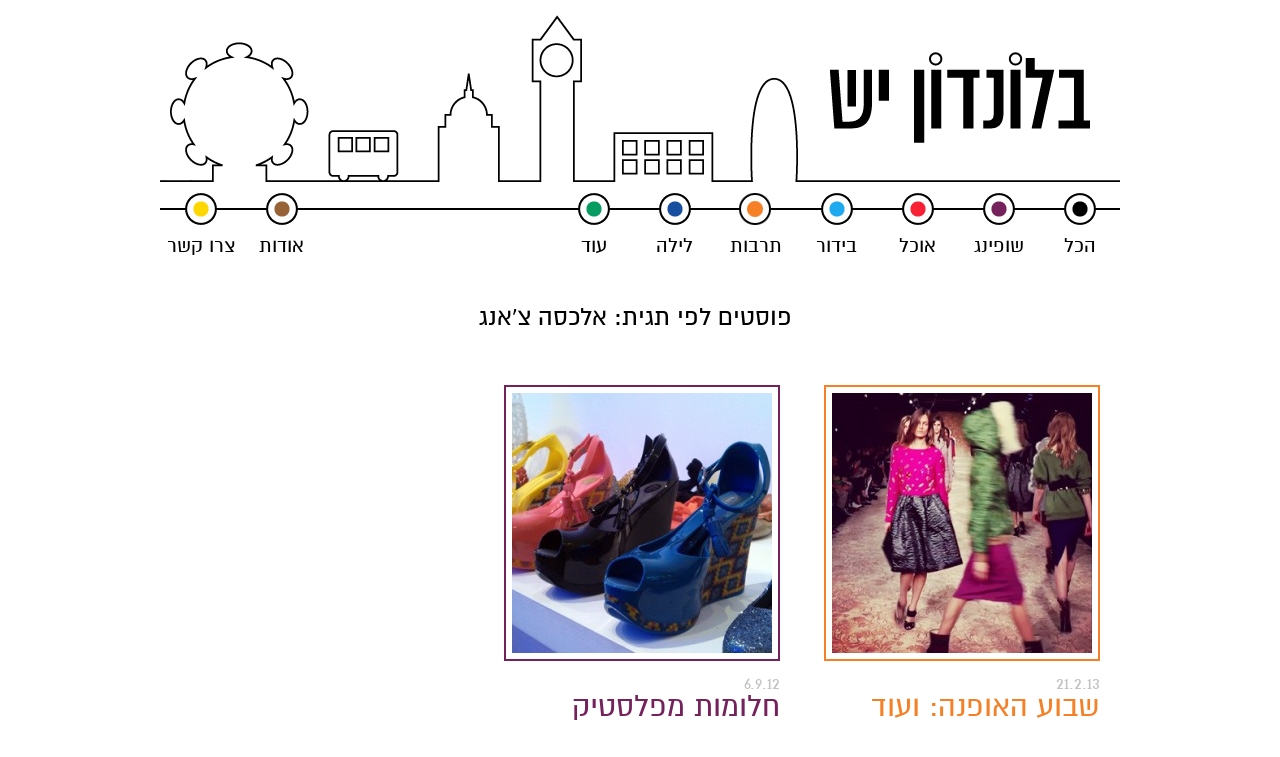

--- FILE ---
content_type: text/html; charset=UTF-8
request_url: http://belondonyesh.co.il/tag/%D7%90%D7%9C%D7%9B%D7%A1%D7%94-%D7%A6%D7%90%D7%A0%D7%92
body_size: 8435
content:
<!DOCTYPE html>
<!--[if IE 6]>
<html id="ie6" dir="rtl" lang="he-IL">
<![endif]-->
<!--[if IE 7]>
<html id="ie7" dir="rtl" lang="he-IL">
<![endif]-->
<!--[if IE 8]>
<html id="ie8" dir="rtl" lang="he-IL">
<![endif]-->
<!--[if !(IE 6) | !(IE 7) | !(IE 8)  ]><!-->
<html dir="rtl" lang="he-IL">
<!--<![endif]-->
<head>
<meta charset="UTF-8" />
<link rel="icon" type="image/png" href="http://belondonyesh.co.il/wp-content/themes/blys/img/favicon.ico"/>
      <title>אלכסה צ&#039;אנג | בלונדון יש</title> <meta property="og:title" content="אלכסה צ&#039;אנג | בלונדון יש" />
					<script type="text/javascript">var schThemeUrl='http://belondonyesh.co.il/wp-content/themes/blys/';</script>
<link rel="stylesheet" type="text/css" media="all" href="http://belondonyesh.co.il/wp-content/themes/blys/style9.css" />
<link rel="pingback" href="http://belondonyesh.co.il/xmlrpc.php" />

<link rel="alternate" type="application/rss+xml" title="בלונדון יש" href="http://belondonyesh.co.il/?feed=rss2" />
<!--
/*
 * All fonts listed in this notice are subject to the End User License
 * Agreement entered into by this website's owner. All other parties
 * are explicitly restricted from using the Licensed Webfonts(s).
 * To obtain a valid license visit: http://alefalefalef.co.il/almoni-dl/
 *
 * Webfont Name: אלמוני דו־לשוני
 * Foundry: Alef Alef Alef
 * License: http://alefalefalef.co.il/webfonts/
 * Licensed pageviews limit: 10,000/month
 *
 * (c) 2012 אאא
 */
-->
<style type='text/css'>
@font-face{
	font-family:'almoni-dl';
	font-weight:700; /*(bold)*/
	font-style: normal;
	src: url('http://belondonyesh.co.il/wp-content/themes/blys/fonts/almoni-dl-aaa-700.eot');
	src: url('http://belondonyesh.co.il/wp-content/themes/blys/fonts/almoni-dl-aaa-700.eot?#iefix') format('embedded-opentype'),
		url('http://belondonyesh.co.il/wp-content/themes/blys/fonts/almoni-dl-aaa-700.ttf') format('truetype'),
		url('http://belondonyesh.co.il/wp-content/themes/blys/fonts/almoni-dl-aaa-700.woff') format('woff'),
		url('http://belondonyesh.co.il/wp-content/themes/blys/fonts/almoni-dl-aaa-700.svg#almoni-dl-bold') format('svg');
}
@font-face{
	font-family:'almoni-dl';
	font-weight:900; /*(black)*/
	font-style: normal;
	src: url('http://belondonyesh.co.il/wp-content/themes/blys/fonts/almoni-dl-aaa-900.eot');
	src: url('http://belondonyesh.co.il/wp-content/themes/blys/fonts/almoni-dl-aaa-900.eot?#iefix') format('embedded-opentype'),
		url('http://belondonyesh.co.il/wp-content/themes/blys/fonts/almoni-dl-aaa-900.ttf') format('truetype'),
		url('http://belondonyesh.co.il/wp-content/themes/blys/fonts/almoni-dl-aaa-900.woff') format('woff'),
		url('http://belondonyesh.co.il/wp-content/themes/blys/fonts/almoni-dl-aaa-900.svg#almoni-dl-black') format('svg');
}
@font-face{
	font-family:'almoni-dl';
	font-weight:300; /*(light)*/
	font-style: normal;
	src: url('http://belondonyesh.co.il/wp-content/themes/blys/fonts/almoni-dl-aaa-300.eot');
	src: url('http://belondonyesh.co.il/wp-content/themes/blys/fonts/almoni-dl-aaa-300.eot?#iefix') format('embedded-opentype'),
		url('http://belondonyesh.co.il/wp-content/themes/blys/fonts/almoni-dl-aaa-300.ttf') format('truetype'),
		url('http://belondonyesh.co.il/wp-content/themes/blys/fonts/almoni-dl-aaa-300.woff') format('woff'),
		url('http://belondonyesh.co.il/wp-content/themes/blys/fonts/almoni-dl-aaa-300.svg#almoni-dl-light') format('svg');
}
@font-face{
	font-family:'almoni-dl';
	font-weight:400; /*(regular)*/
	font-style: normal;
	src: url('http://belondonyesh.co.il/wp-content/themes/blys/fonts/almoni-dl-aaa-400.eot');
	src: url('http://belondonyesh.co.il/wp-content/themes/blys/fonts/almoni-dl-aaa-400.eot?#iefix') format('embedded-opentype'),
		url('http://belondonyesh.co.il/wp-content/themes/blys/fonts/almoni-dl-aaa-400.ttf') format('truetype'),
		url('http://belondonyesh.co.il/wp-content/themes/blys/fonts/almoni-dl-aaa-400.woff') format('woff'),
		url('http://belondonyesh.co.il/wp-content/themes/blys/fonts/almoni-dl-aaa-400.svg#almoni-dl-regular') format('svg');
}
</style>
<!--[if lt IE 9]>
<script src="http://belondonyesh.co.il/wp-content/themes/blys/js/html5.js" type="text/javascript"></script>
<![endif]-->
<script type="text/javascript">
  var _gaq = _gaq || [];
  _gaq.push(['_setAccount', 'UA-32821193-1']);
  _gaq.push(['_trackPageview']);
  (function() {
    var ga = document.createElement('script'); ga.type = 'text/javascript'; ga.async = true;
    ga.src = ('https:' == document.location.protocol ? 'https://ssl' : 'http://www') + '.google-analytics.com/ga.js';
    var s = document.getElementsByTagName('script')[0]; s.parentNode.insertBefore(ga, s);
  })();

</script>
<meta property="og:image" content="http://belondonyesh.co.il/wp-content/uploads/2013/02/london-fashion-weel-320-03-260x260.jpg" />				
					
<meta property="fb:app_id" content="196137247232835" />
<meta property="fb:admins" content="100006209916915" />
					<!-- <meta property="outseo2" content="bool(false)
"/>
			<meta property="taxDescr" content="string(778) "חודש פברואר הוא החודש הכי שנוא בלוח השנה הבריטי. הבילד-אפ לקראת כריסמס וראש השנה ה&quot;לועזית&quot; מתנפץ לרסיסי מציאות חשוכה, קרה ונטולת ימי חופשה, ומי שלא פיזר את כל הלירות האנגליות שלו על מתנות וקוקטיילים בדצמבר, סופו להתרושקן כליל בינואר עם התפשטות נגיף הסיילים הקטלני או &#8211; תלוי באיזה קו טיוב הוא נוסע וכמה פרסומות מוכרים לו &#8211; עם וירוס מכוני הכושר המדבק (השוקולדים האלה מכריסמס צריכים להתאזן איכשהו בסוף). זאת ועוד, כי פברואר "
"/>
			 -->
								<META property="og:description" CONTENT="חודש פברואר הוא החודש הכי שנוא בלוח השנה הבריטי. הבילד-אפ לקראת כריסמס וראש השנה ה&quot;לועזית&quot; מתנפץ לרסיסי מציאות חשוכה, קרה ונטולת ימי חופשה, ומי שלא פיזר את כל הלירות האנגליות שלו על מתנות וקוקטיילים בדצמבר, סופו להתרושקן כליל בינואר עם התפשטות נגיף הסיילים הקטלני או &#8211; תלוי באיזה קו טיוב הוא נוסע וכמה פרסומות מוכרים לו &#8211; עם וירוס מכוני הכושר המדבק (השוקולדים האלה מכריסמס צריכים להתאזן איכשהו בסוף). זאת ועוד, כי פברואר ">
						
<!-- This site is optimized with the Yoast WordPress SEO plugin v2.2.1 - https://yoast.com/wordpress/plugins/seo/ -->
<link rel="canonical" href="http://belondonyesh.co.il/tag/%d7%90%d7%9c%d7%9b%d7%a1%d7%94-%d7%a6%d7%90%d7%a0%d7%92" />
<!-- / Yoast WordPress SEO plugin. -->

		<script type="text/javascript">
			window._wpemojiSettings = {"baseUrl":"http:\/\/s.w.org\/images\/core\/emoji\/72x72\/","ext":".png","source":{"concatemoji":"http:\/\/belondonyesh.co.il\/wp-includes\/js\/wp-emoji-release.min.js?ver=4.2.3"}};
			!function(a,b,c){function d(a){var c=b.createElement("canvas"),d=c.getContext&&c.getContext("2d");return d&&d.fillText?(d.textBaseline="top",d.font="600 32px Arial","flag"===a?(d.fillText(String.fromCharCode(55356,56812,55356,56807),0,0),c.toDataURL().length>3e3):(d.fillText(String.fromCharCode(55357,56835),0,0),0!==d.getImageData(16,16,1,1).data[0])):!1}function e(a){var c=b.createElement("script");c.src=a,c.type="text/javascript",b.getElementsByTagName("head")[0].appendChild(c)}var f,g;c.supports={simple:d("simple"),flag:d("flag")},c.DOMReady=!1,c.readyCallback=function(){c.DOMReady=!0},c.supports.simple&&c.supports.flag||(g=function(){c.readyCallback()},b.addEventListener?(b.addEventListener("DOMContentLoaded",g,!1),a.addEventListener("load",g,!1)):(a.attachEvent("onload",g),b.attachEvent("onreadystatechange",function(){"complete"===b.readyState&&c.readyCallback()})),f=c.source||{},f.concatemoji?e(f.concatemoji):f.wpemoji&&f.twemoji&&(e(f.twemoji),e(f.wpemoji)))}(window,document,window._wpemojiSettings);
		</script>
		<style type="text/css">
img.wp-smiley,
img.emoji {
	display: inline !important;
	border: none !important;
	box-shadow: none !important;
	height: 1em !important;
	width: 1em !important;
	margin: 0 .07em !important;
	vertical-align: -0.1em !important;
	background: none !important;
	padding: 0 !important;
}
</style>
<script type='text/javascript' src='http://belondonyesh.co.il/wp-includes/js/jquery/jquery.js?ver=1.11.2'></script>
<script type='text/javascript' src='http://belondonyesh.co.il/wp-includes/js/jquery/jquery-migrate.min.js?ver=1.2.1'></script>
<script type='text/javascript'>
/* <![CDATA[ */
var the_ajax_script = {"ajaxurl":"http:\/\/belondonyesh.co.il\/wp-admin\/admin-ajax.php"};
/* ]]> */
</script>
<script type='text/javascript' src='http://belondonyesh.co.il/wp-content/themes/blys/js/londonjs3.js?ver=4.2.3'></script>
<link rel="EditURI" type="application/rsd+xml" title="RSD" href="http://belondonyesh.co.il/xmlrpc.php?rsd" />
<link rel="wlwmanifest" type="application/wlwmanifest+xml" href="http://belondonyesh.co.il/wp-includes/wlwmanifest.xml" /> 
<meta name="generator" content="WordPress 4.2.3" />
<meta property="og:type" content="article" />

</head>

<body class="rtl archive tag tag-157">


<div id="fb-root"></div>
<script>(function(d, s, id) {
  var js, fjs = d.getElementsByTagName(s)[0];
  if (d.getElementById(id)) return;
  js = d.createElement(s); js.id = id;

	  js.src = "//connect.facebook.net/en_US/all.js#xfbml=1&appId=196137247232835";
  //alert(js.src);
  
  fjs.parentNode.insertBefore(js, fjs);
}(document, 'script', 'facebook-jssdk'));</script>


<script type="text/javascript">
  (function() {
    var po = document.createElement('script'); po.type = 'text/javascript'; po.async = true;
    po.src = 'https://apis.google.com/js/plusone.js';
    var s = document.getElementsByTagName('script')[0]; s.parentNode.insertBefore(po, s);
  })();
</script>
<div id="sitewrap">
	<header id="branding" role="banner">
	<div class="zero"><a rel="home" href="http://belondonyesh.co.il/"><h1 id="logo" class="sprite logo" title="לעמוד הבית"></h1></a></div>
	<div class="sprite skyline"></div>
	<nav id="access" role="navigation">
		<h3 class="assistive-text">Main menu</h3>
						<div class="skip-link"><a class="assistive-text" href="#content" title="Skip to primary content">Skip to primary content</a></div>

				<div class="zero"><div class="second_line"></div></div>
				<ul>
				<li class="nav_item"><a href="http://belondonyesh.co.il/"><span class="sprite nav_item_img nav_homep_active"></span><span class="almo3 nav_text nav_text_homep">הכל</span></a></li>
				<li class="nav_item"><a href="http://belondonyesh.co.il/shopping"><span class="sprite nav_item_img nav_shopping"></span><span class="almo3 nav_text nav_text_shopping">שופינג</span></a></li>
				<li class="nav_item"><a href="http://belondonyesh.co.il/food"><span class="sprite nav_item_img nav_food"></span><span class="almo3 nav_text nav_text_food">אוכל</span></a></li>
				<li class="nav_item"><a href="http://belondonyesh.co.il/entertainment"><span class="sprite nav_item_img nav_entertainment"></span><span class="almo3 nav_text nav_text_entertainment">בידור</span></a></li>
				<li class="nav_item"><a href="http://belondonyesh.co.il/culture"><span class="sprite nav_item_img nav_culture"></span><span class="almo3 nav_text nav_text_culture">תרבות</span></a></li>
				<li class="nav_item"><a href="http://belondonyesh.co.il/night"><span class="sprite nav_item_img nav_night"></span><span class="almo3 nav_text nav_text_night">לילה</span></a></li>
				<li class="nav_item"><a href="http://belondonyesh.co.il/more"><span class="sprite nav_item_img nav_more"></span><span class="almo3 nav_text nav_text_more">עוד</span></a></li>

				<li class="nav_item_left"><a href="http://belondonyesh.co.il/contact"><span class="sprite nav_item_img nav_contact"></span><span class="almo3 nav_text nav_text_contact">צרו קשר</span></a></li>
				<li class="nav_item_left"><a href="http://belondonyesh.co.il/about"><span class="sprite nav_item_img nav_about"></span><span class="almo3 nav_text nav_text_about">אודות</span></a></li>
				<li class="float_closer"></li>
				</ul>

	</nav><!-- #access -->
	</header><!-- #branding -->
	<div id="main">
<script type="text/javascript">
	var blys_datastream='ajaxFinished';
	var blys_offset=2;
	var blys_data='%d7%90%d7%9c%d7%9b%d7%a1%d7%94-%d7%a6%d7%90%d7%a0%d7%92';	
</script>
<h1 class="prev_page_title almo10">פוסטים לפי תגית: אלכסה צ'אנג</h1>
<div id="prev_rows_wrap">
<div class="prev_row"><article id="prevbox_1926" class="fullprev prev prev_culture col0"><a href="http://belondonyesh.co.il/culture/1926"><img class="main_img fullprev_img" src="http://belondonyesh.co.il/wp-content/uploads/2013/02/london-fashion-weel-320-03-260x260.jpg"  alt="אופנה בלונדון"/></a><header class="prev_header"><time class="prev_date almo6" datetime="2013-02-21T17:54:06+00:00">21.2.13</time><h1 class="prev_title almo4 color_text"><a href="http://belondonyesh.co.il/culture/1926">שבוע האופנה: ועוד</a></h1></header><div class="prev_excerpt">חודש פברואר הוא החודש הכי שנוא בלוח השנה הבריטי. הבילד-אפ לקראת כריסמס וראש השנה ה&quot;לועזית&quot; מתנפץ לרסיסי מציאות חשוכה, קרה ונטולת ימי חופשה, ומי שלא פיזר את כל הלירות האנגליות שלו על מתנות וקוקטיילים בדצמבר, סופו להתרושקן כליל בינואר עם התפשטות נגיף הסיילים הקטלני או &#8211; תלוי באיזה קו טיוב הוא נוסע וכמה פרסומות מוכרים לו &#8211; עם וירוס מכוני הכושר המדבק (השוקולדים האלה מכריסמס צריכים להתאזן איכשהו בסוף). זאת ועוד, כי פברואר<a class="more_link_prev color_text" href="http://belondonyesh.co.il/culture/1926">... המשך »</a></div><footer class="prevfull_footer almo5"><div class="fb-like fb-in-prev" data-href="http://belondonyesh.co.il/culture/1926" data-send="false" data-layout="button_count" data-width="110" data-show-faces="false" data-font="arial"></div><div class="fullprev_comment"><a href="http://belondonyesh.co.il/culture/1926#comment_list_wrap"><span class="comments_baloon sprite almo5">4</span></a><span class="leave_comment_del">  </span><span class="leave_comment color_text almo5"><a href="http://belondonyesh.co.il/culture/1926#comment">תגובות</a></span></div></footer><div class="float_closer"></div></article><article id="prevbox_1120" class="fullprev prev prev_shopping col1"><a href="http://belondonyesh.co.il/shopping/1120"><img class="main_img fullprev_img" src="http://belondonyesh.co.il/wp-content/uploads/2012/09/melissa320_4-260x260.jpg"  alt="מליסה"/></a><header class="prev_header"><time class="prev_date almo6" datetime="2012-09-06T15:17:18+00:00">6.9.12</time><h1 class="prev_title almo4 color_text"><a href="http://belondonyesh.co.il/shopping/1120">חלומות מפלסטיק</a></h1></header><div class="prev_excerpt">את הבשורה ש’מליסה’ פותחים כאן חנות פופ-אפ קיבלתי ברגשות מעורבים. מצד אחד, בתקופת השיא של הדלקה שלי על מותג נעלי הפלסטיק מברזיל, הוא כיכב אצלי בארון עם איזה שבעה זוגות; מצד שני, הגרף הזה נמצא בצניחה לפחות שלוש וחצי שנים ורוב הזוגות כבר הלכו לדרכם (ע”ע חוק ‘זוג נכנס, זוג יוצא’). ובכל זאת, כששמעתי על החנות הקיצית של ‘מליסה’, לא יכולתי להישאר אדישה. דמיינתי את עצמי עושה יו-טורנט (= יו-טרן זריז במיוחד) במנהרת הזמן, אל תוך<a class="more_link_prev color_text" href="http://belondonyesh.co.il/shopping/1120">... המשך »</a></div><footer class="prevfull_footer almo5"><div class="fb-like fb-in-prev" data-href="http://belondonyesh.co.il/shopping/1120" data-send="false" data-layout="button_count" data-width="110" data-show-faces="false" data-font="arial"></div><div class="fullprev_comment"><a href="http://belondonyesh.co.il/shopping/1120#comment_list_wrap"><span class="comments_baloon sprite almo5">5</span></a><span class="leave_comment_del">  </span><span class="leave_comment color_text almo5"><a href="http://belondonyesh.co.il/shopping/1120#comment">תגובות</a></span></div></footer><div class="float_closer"></div></article><div class="float_closer"></div></div>	</div> <!-- #prev_rows_wrap -->
	<div id="ajax_loader_space" style="display:none; opacity:0;">
		<img id="ajax_img" data-srcon="http://belondonyesh.co.il/wp-content/themes/blys/img/ajax-loaderbig.gif"
		data-srcoff="http://belondonyesh.co.il/wp-content/themes/blys/img/ajax-loaderbig.png"/>
		<div id="ajax_text" class="almo9"></div>
	</div>
	</div> <!--  #main -->
	<footer id="colophon" role="contentinfo">
	<div id="footer_titles">
		<a href="http://belondonyesh.co.il/about" class="ftitle ftitle_right almo2">שלום, אני נסעתי</a>
		<a style=" margin-right: 26px" href="http://belondonyesh.co.il/map" class="ftitle ftitle_other almo2">זה הכל במפה</a>
		<div style=" margin-right: 15px" class="ftitle ftitle_other almo2">הכל גם בפייס</div>
		<span  style=" margin-right: 26px" class="ftitle ftitle_other almo2">זה לא הכל</span>	
		<div class="float_closer"></div>
	</div>
	<div id="footer_content">
		<a href="http://belondonyesh.co.il/about" class="fbox fbox_right">
		<div style="line-height:18px;"> 		שלום, אולי גם אתם נוסעים? בפעם הראשונה ומחפשים פיש אנד צ’יפס משודרג, בפעם העשירית ורוצים לנסות קוקטייל בר חדש? יש בבירה האנגלית גם מלונות שווים, חנויות מעולות, פארקים מעלפים, מסעדות מצויינות, שווקים מתוקים, הצגות מקסימות ואטרקציות אחרות שאשמח לחלוק עם לונדונפילים חדשים בפוטנציה. אני הלית קולט, וזה ‘בלונדון יש’, בלוג ההמלצות, הטיפים והחוויות שלי מהעיר הטובה בעולם.		</div>		</a>
		<a style=" margin-right: 25px" href="http://belondonyesh.co.il/map" class="fbox fbox_other"><span class="fbox_img map_ss"></span></a>
		<div class="fbox footer_cont_fb fbox_other">
 <div style=" height:196px;   padding:0 6px; margin-right: 5px; background: #f6f7f8;" class="fb-page" data-href="https://www.facebook.com/BeLondonYesh" data-width="184" data-height="210" data-small-header="false" data-adapt-container-width="false" data-hide-cover="true" data-show-facepile="false"><div class="fb-xfbml-parse-ignore"><blockquote cite="https://www.facebook.com/BeLondonYesh"><a href="https://www.facebook.com/BeLondonYesh">‎בלונדון יש | BeLondonYesh.com‎</a></blockquote></div></div>		
 		</div>
				<div style=" margin-right: 21px" class="fbox fbox_other">
			<h6 class="almo1">מחפשים משהו?</h6>
			<form class="footer_form" role="search" method="get" id="searchform" action="http://belondonyesh.co.il">
				<input class="footer_field" data-placeholder="זה המקום לחפש" type="text" value="" name="s" id="search_field">
        		<input class="footer_submit search_submit sprite" type="submit" id="search_submit" value="">
        		<div class="float_closer"></div>        		
        	</form>
        	
        	
        	       	
        	<h6 class="almo1 form_title">עדכונים מהבירה</h6>
			<form class="footer_form" id="searchform">
				<input class="footer_field mchmail" data-placeholder="הכניסו כתובת מייל" type="text" value="" name="email" id="search_field"/>
        		<input class="footer_submit search_submit almo1 mchdo" type="submit" id="search_submit" value="שלחו"/>        		
        		<div class="float_closer"></div>        		
        	</form>
        	<div id="nl_resp"></div>
        	
        
		<div class="zero"><div class="sprite social_row"></div></div>
		<nav id="social_links" style="width:220px;">
			<a href="http://belondonyesh.co.il/?feed=rss2" class="social_link social_link_reg"></a>
					
			<a target="_blank" href="http://pinterest.com/hilitkolet" class="social_link social_link_reg"></a>
			<a target="_blank" href="http://instagram.com/hilitkolet" class="social_link social_link_reg"></a>
			<a target="_blank" rel="author" alt="Google+" href="https://plus.google.com/114837918038977625739?prsrc=3" class="social_link"></a>			
			<a target="_blank" href="https://www.facebook.com/BeLondonYesh" class="social_link social_link_reg"></a>
			<div class="float_closer"></div>
		</nav>
		</div>	
		<div class="float_closer"></div>
	</div>
	<div id="candc">© 2025 הלית קולט, כל הזכויות שמורות 
	| עיצוב ופיתוח אתר - <a href="http://rsvpteam.co.il" target="_blank">RSVP</a>
	</div>
	</footer><!-- #colophon -->
</div><!-- #sitewrap -->

<script type="text/javascript">
var fb_param = {};
fb_param.pixel_id = '6007122368303';
fb_param.value = '0.00';
(function(){
  var fpw = document.createElement('script');
  fpw.async = true;
  fpw.src = '//connect.facebook.net/en_US/fp.js';
  var ref = document.getElementsByTagName('script')[0];
  ref.parentNode.insertBefore(fpw, ref);
})();
</script>
<noscript><img height="1" width="1" alt="" style="display:none" src="https://www.facebook.com/offsite_event.php?id=6007122368303&amp;value=0" /></noscript>
</body>
</html>


--- FILE ---
content_type: text/css
request_url: http://belondonyesh.co.il/wp-content/themes/blys/style9.css
body_size: 8147
content:
/*
Theme Name: blys
Theme URI: http://rsvpteam.co.il
Description: blys theme by Tom Roshko of RSVPTEAM
Author: Tom Rusko
Author URI: http://tomroshko.com
Version: the newest
License: my code : private, stuff i use under their disc.

*/

/* ////////////////////////////////// CHAPTER 1 - RESET */

/* =Reset default browser CSS. Based on work by Eric Meyer: http://meyerweb.com/eric/tools/css/reset/index.html
-------------------------------------------------------------- */

html, body, div, span, applet, object, iframe,
h1, h2, h3, h4, h5, h6, p, blockquote, pre,
 abbr, acronym, address, big, cite, code,
del, dfn, em, font, ins, kbd, q, s, samp,
small, strike, strong, sub, sup, tt, var,
dl, dt, dd, ol, ul, li,
fieldset, form, label, legend,
table, caption, tbody, tfoot, thead, tr, th, td {
	border: 0;
	font-family: arial,helvetica,sans-serif;
	font-size: 14px;			
	font-style: inherit;
	font-weight: inherit;
	margin: 0;
	outline: 0;
	padding: 0;
	vertical-align: baseline;
}
:focus {/* remember to define focus styles! */
	outline: 0;
}
body {
	background: #fff;
	line-height: 1;
}
ol, ul {
	list-style: none;
}
table {/* tables still need 'cellspacing="0"' in the markup */
	border-collapse: separate;
	border-spacing: 0;
}
caption, th, td {
	font-weight: normal;
	text-align: left;
}
blockquote:before, blockquote:after,
q:before, q:after {
	content: "";
}
blockquote, q {
	quotes: "" "";
}
a img {
	border: 0;
}
article, aside, details, figcaption, figure,
footer, header, hgroup, menu, nav, section {
	display: block;
}


/* Assistive text */
.assistive-text {
	position: absolute !important;
	clip: rect(1px 1px 1px 1px); /* IE6, IE7 */
	clip: rect(1px, 1px, 1px, 1px);
}
#access a.assistive-text:active,
#access a.assistive-text:focus {
	background: #eee;
	border-bottom: 1px solid #ddd;
	color: #1982d1;
	clip: auto !important;
	font-size: 12px;
	position: absolute;
	text-decoration: underline;
	top: 0;
	left: 7.6%;
}

a {color:black; text-decoration:none;}
html {direction:rtl; width:100%;}
/* ////////////////////////////////// CHAPTER 2 - SPRITES - positions and files */

.sprite{background-image:url('./img/sprites4.png');}

.skyline{background-position:-0px -0px; width:960px; height:168px;}
.logo{background-position:-0px -200px; width:260px; height:96px;}
.map_ss{ background-position:-0px -0px; background-image:url('./img/map.png');}
.map_ss:hover{opacity:0.7;}
.calendar_ss{ background-position:-0px -0px; background-image:url('./img/cal.png');}
.calendar_ss:hover{opacity:0.7;}
.subway{ background-position:-0px -876px; width:40px; height:33px;}
.subway_side { background-position:-0px -876px; width:40px; height:33px;}
.subway_side_ts { background-position:-67px -876px; width:40px; height:33px;}
.com_ar {background-position:-5px -926px; width:14px; height:25px;}
.arr_left{background-position:-0px -970px; width:25px; height:21px; }
.arr_right{background-position:-32px -970px; width:25px; height:21px; }
.search_submit{background-position:-0px -515px;}
.search_tpp {width:915px;}
.prev_page_title.search_tpp {margin-top:57px;} 
.nav_item_img{width:34px; height:34px; display:block; margin:auto;}
.nav_homep{background-position:-0px -333px;}
.nav_shopping{background-position:-40px -333px;}
.nav_food{background-position:-80px -333px;}
.nav_entertainment{background-position:-120px -333px;}
.nav_culture{background-position:-360px -333px;}
.nav_night{background-position:-200px -333px;}
.nav_more{background-position:-240px -333px;}
.nav_about{background-position:-280px -333px;}
.nav_contact{background-position:-320px -333px;}
.nav_kids{background-position:-160px -333px;}

.nav_homep_active{background-position:-0px -389px;}
.nav_shopping_active{background-position:-40px -389px;}
.nav_food_active{background-position:-80px -389px;}
.nav_entertainment_active{background-position:-120px -389px;}
.nav_culture_active{background-position:-360px -389px;}
.nav_kids_active{background-position:-160px -389px;}
.nav_night_active{background-position:-200px -389px;}
.nav_more_active{background-position:-240px -389px;}
.nav_about_active{background-position:-280px -389px;}
.nav_contact_active{background-position:-320px -389px;}

.social_row{width:220px; height:45px; background-position:-0px -460px;}

.prev_general .comments_baloon{background-position:-0px -819px;}
.prev_shopping .comments_baloon{background-position:-30px -819px;}
.prev_food .comments_baloon{background-position:-60px -819px;}
.prev_entertainment .comments_baloon{background-position:-90px -819px;}
.prev_culture .comments_baloon{background-position:-272px -819px;}
.prev_kids .comments_baloon{background-position:-120px -819px;}
.prev_night .comments_baloon{background-position:-150px -819px;}
.prev_more .comments_baloon{background-position:-180px -819px;}

/* ////////////////////////////////// CHAPTER 3 - GENERAL AND MISC */

#sitewrap{width:960px; margin:14px auto;}
.zero{width:0px; height:0px;}
.float_closer{display:block; float:none; clear:both;}

.almo1 {font-family: 'almoni-dl', sans-serif; font-weight: 400; font-size: 19px; }
.almo2 {font-family: 'almoni-dl', sans-serif; font-weight: 400; font-size: 24px; }
.almo3 {font-family: 'almoni-dl', sans-serif; font-weight: 400; font-size: 19px; }

.almo4 {font-family: 'almoni-dl', sans-serif; font-weight: 400; font-size: 29px; } 

.almo5 {font-family: 'almoni-dl', sans-serif; font-weight: 400; font-size: 17px; }

.almo6 {font-family: 'almoni-dl', sans-serif; font-weight: 400; font-size: 17px; }

/* don't forget manuel in submit button!!!*/
.almo7 {font-family: 'almoni-dl', sans-serif; font-weight: 700; font-size: 19px; }
.almo8 {font-family: 'almoni-dl', sans-serif; font-weight: 400; font-size: 24px; }
.almo9 {font-family: 'almoni-dl', sans-serif; font-weight: 400; font-size: 17px; }
.almo10 {font-family: 'almoni-dl', sans-serif; font-weight: 400; font-size: 29px; }
.almo11 {font-family: 'almoni-dl', sans-serif; font-weight: 400; font-size: 22px; }

/* ////////////////////////////////// CHAPTER 4 - COLORS */

#color_homep{color:black;}
#color_shopping{color:#75225c;}
#color_food{color:#f82035;}
#color_entertainment{color:#1faaef;}
#color_culture{color:#f58026;}
#color_kids{color:#fe86aa;}
#color_night{color:#17509f;}
#color_more{color:#069b61;}
#color_about{color:#976236;}
#color_contact{color:#ffd700;}

/* ////////////////////////////////// CHAPTER 5 - HEADER */

#branding {heigth:247px; width:960px;}
#logo{display:block; position:relative; top:37px; right:30px;}

#access ul{list-style:none; margin-top:10px;}
.nav_item{width:81px; height:57px; display:block; float:right;}
.nav_item_left{width:81px; height:57px; display:block; float:left;}

.nav_item:hover .nav_homep{background-position:-0px -389px;}
.nav_item:hover .nav_shopping{background-position:-40px -389px;}
.nav_item:hover .nav_food{background-position:-80px -389px;}
.nav_item:hover .nav_entertainment{background-position:-120px -389px;}
.nav_item:hover .nav_culture{background-position:-360px -389px;}
.nav_item:hover .nav_kids{background-position:-160px -389px;}
.nav_item:hover .nav_night{background-position:-200px -389px;}
.nav_item:hover .nav_more{background-position:-240px -389px;}
.nav_item_left:hover .nav_about{background-position:-280px -389px;}
.nav_item_left:hover .nav_contact{background-position:-320px -389px;}

.nav_item:hover .nav_text_homep{color:black;}
.nav_item:hover .nav_text_shopping{color:#75225c;}
.nav_item:hover .nav_text_food{color:#f82035;}
.nav_item:hover .nav_text_entertainment{color:#1faaef;}
.nav_item:hover .nav_text_culture{color:#f58026;}
.nav_item:hover .nav_text_kids{color:#fe86aa;}
.nav_item:hover .nav_text_night{color:#17509f;}
.nav_item:hover .nav_text_more{color:#069b61;}
.nav_item_left:hover .nav_text_about{color:#976236;}
.nav_item_left:hover .nav_text_contact{color:#ffd700;}

.nav_text_homep_active{color:black;}
.nav_text_shopping_active{color:#75225c;}
.nav_text_food_active{color:#f82035;}
.nav_text_entertainment_active{color:#1faaef;}
.nav_text_culture_active{color:#f58026;}
.nav_text_kids_active{color:#fe86aa;}
.nav_text_night_active{color:#17509f;}
.nav_text_more_active{color:#069b61;}
.nav_text_about_active{color:#976236;}
.nav_text_contact_active{color:#ffd700;}


.nav_text{text-align:center; display:block; width:81px; text-decoration:none; margin-top:10px;}

.second_line{width:960px; height:2px; background-color:black; position:relative; top:26px; z-index:-1;}

/* ////////////////////////////////// CHAPTER 6 - FOOTER */
#footer_titles{width:960px; height:40px; border-top:1px black solid; border-bottom:1px black solid;}
.ftitle{width:218px; display:block; float:right; text-align:center; margin-top:8px; color:black; text-decoration:none; }
#colophon{margin-top:40px;}

.ftitle_right{margin-right:11px;}
.ftitle_other{margin-right:22px;}
#footer_titles a{cursor:pointer;}
#footer_titles a:hover{cursor:pointer; opacity:0.7;}


#footer_content {margin-top:20px;}
.fbox{width:218px; display:block; float:right; }
.fbox_right{margin-right:10px; line-height:20px;}
.fbox_other{margin-right:22px;}
.fbox_img{display:block; margin:0px 11px; width:196px; height:196px; border:1px solid black; }

.social_link{width:39px; height:41px; display:block; float:right; }
.social_link_reg{margin-left:6px;}
#nl_resp {min-width:1px; min-height:1px; margin-bottom:21px;}
.form_title{margin-top:15px;}
.footer_field{font-size:14px; font-family:arial,helvetica,Helvetica,sans-serif; text-indent:5px; border:#6a6a6a 1px solid; outline:none; height:28px; width:157px; padding:0px 0px 0px 0px; float:right;}
.footer_submit{background-color:black; color:white; border:none; outline:none; height:30px; width:50px; padding:0px 0px 0px 0px; float:left; cursor:pointer;}
.footer_submit:hover{ background-color:#aaaaaa;}
.footer_form{margin:8px 0px 0px 0px;}
.fbox .fb_iframe_widget span{margin-top:30px; }
/* ////////////////////////////////// CHAPTER 7 - post prev boxes */

.fullprev{width:280px; height:596px; padding:0px 10px 0px 10px; display:block; float:right; vertical-align:top;}
.col0{margin-right:10px;}
.col1{margin-right:20px;}
.col2{margin-right:20px;}

.fullprev_img{width:260px; height:260px; padding:6px 6px 6px 6px;}
.fullprev_img:hover{opacity:0.7;}
.prev_date{color:#c3c3c3;}
.prevfull_footer{ border-top:1px solid black; border-bottom:1px solid black; height:38px; position:relative; top:-7px; padding-top:2px; display:block; width:280px;}
.fullprev_comment{float:right; height:31px;}
.fullprev_comment:hover{opacity:0.7;}
.comments_baloon{display:block; float:right; width:27px; height:23px; margin-left:3px; position:relative; top:9px; color:white; text-align:center; text-indent:-2px;}
.comment_word{display:block;  position:relative; top:9px; float:right;}
.leave_comment{display:block;  position:relative; top:9px; float:right;}
.leave_comment_del{display:block;  position:relative; top:9px; margin:0px 3px 0px 3px; float:right;}
.prev_row{margin-top:55px;}
.fb-in-prev{ position:relative; top:8px; float:left;}
.prev_excerpt{line-height:20px; height:200px; margin-bottom:30px; text-overflow:ellipsis;}
.prev_header{margin-top:12px;}
.prev_title a:hover{/*text-decoration:underline;*/ opacity:0.7;}
.prev_title {max-height:32px; overflow:hidden;}
.prev_dandt .prev_title {max-height:125px!important; line-height:26px;  overflow:hidden!important; display:block!important;}
.prev_dandt a:hover .prev_title{opacity:0.7;} 

.prev_general .main_img{border:2px solid black;}
.prev_shopping .main_img{border:2px solid #75225c;}
.prev_food .main_img{border:2px solid #f82035;}
.prev_entertainment .main_img{border:2px solid #1faaef;}
.prev_culture .main_img{border:2px solid #f58026;}
.prev_kids .main_img{border:2px solid #fe86aa;}
.prev_night .main_img{border:2px solid #17509f;}
.prev_more .main_img{border:2px solid #069b61;}
.prev_about .main_img{border:2px solid #976236;}
.prev_contact .main_img{border:2px solid #ffd700;}

.prev_general .color_text{color:black;}
.prev_shopping .color_text{color:#75225c;}
.prev_food .color_text{color:#f82035;}
.prev_entertainment .color_text{color:#1faaef;}
.prev_culture .color_text{color:#f58026;}
.prev_kids .color_text{color:#fe86aa;}
.prev_night .color_text{color:#17509f;}
.prev_more .color_text{color:#069b61;}
.prev_about .color_text{color:#976236;}
.prev_contact .color_text{color:#ffd700;}


.prev_general .color_text a{color:black;}
.prev_shopping .color_text a{color:#75225c;}
.prev_food .color_text a{color:#f82035;}
.prev_entertainment .color_text a{color:#1faaef;}
.prev_culture .color_text a{color:#f58026;}
.prev_kids .color_text a{color:#fe86aa;}
.prev_night .color_text a{color:#17509f;}
.prev_more .color_text a{color:#069b61;}
.prev_about .color_text a{color:#976236;}
.prev_contact .color_text a{color:#ffd700;}

/* ////////////////////////////////// CHAPTER 8 - AJAX loader */
#ajax_loader_space{width:250px; height:120px; padding-top:55px; margin:auto; margin-top:5px;}
#ajax_loader_space img {display:block; margin:auto; cursor:pointer;}
#ajax_text {text-align:center; margin-top:12px; cursor:pointer;}
#ajax_loader_space{color:#c3c3c3;}
#ajax_loader_space:hover{color:black;}
.black_ajax{color:black;}
/* ////////////////////////////////// CHAPTER 9 - POST DISPLAY */

#content{width:600px; margin:52px 20px 0px 0px; }
.post_main_img{border-width:2px; border-style:solid; display:block; margin:auto; padding:6px; max-width:420px; max-height:420px;}
.tags_list{list-style:none; display:inline; text-align:center;}
.tags_list li {display:inline;}
.post_title{margin:auto; }
.prev_date_post{color:#c3c3c3; display:block; margin:auto; margin-top:20px;}
.post_tags{margin:auto; margin-top:8px;}
.post_content{margin-top:20px;}
.blys_add{margin-top:43px; width:600px; padding:12px 0px 8px 0px; border-top-style:solid; border-top-width:2px;  border-bottom-style:solid; border-bottom-width:2px; direction:ltr;}
.blys_add_left{float:left; max-width:390px; position:relative; top:2px;}
.blys_add_right{float:right; max-width:300px; margin-top:10px;}
.subway {float:left; margin-right:10px; position:relative; top:-7px; display:block;}
.neih_name {float:left;}
.blys_neig_color{color:#323232;}
.blys_neig_color a{color:#323232;}
#main_col{width:620px; margin-left:20px; float:right;}
#sidebar{width:300px; float:left; margin-top:45px;}

.post_general .color_border{border-color:black;}
.post_shopping .color_border{border-color:#75225c;}
.post_food .color_border{border-color:#f82035;}
.post_entertainment .color_border{border-color:#1faaef;}
.post_culture .color_border{border-color:#f58026;}
.post_kids .color_border{border-color:#fe86aa;}
.post_night .color_border{border-color:#17509f;}
.post_more .color_border{border-color:#069b61;}
.post_about .color_border{border-color:#976236;}
.post_contact .color_border{border-color:#ffd700;}

.post_general .blys_comment-content a{color:black;}
.post_shopping .blys_comment-content a{color:#75225c;}
.post_food .blys_comment-content a{color:#f82035;}
.post_entertainment .blys_comment-content a{color:#1faaef;}
.post_culture .blys_comment-content a{color:#f58026;}
.post_kids .blys_comment-content a{color:#fe86aa;}
.post_night .blys_comment-content a{color:#17509f;}
.post_more .blys_comment-content a{color:#069b61;}
.post_about .blys_comment-content a{color:#976236;}
.post_contact .blys_comment-content a{color:#ffd700;}



.post_general .color_text{color:black;}
.post_shopping .color_text{color:#75225c;}
.post_food .color_text{color:#f82035;}
.post_entertainment .color_text{color:#1faaef;}
.post_culture .color_text{color:#f58026;}
.post_kids .color_text{color:#fe86aa;}
.post_night .color_text{color:#17509f;}
.post_more .color_text{color:#069b61;}
.post_about .color_text{color:#976236;}
.post_contact .color_text{color:#ffd700;}

.post_general .color_text a{color:black;}
.post_shopping .color_text a{color:#75225c;}
.post_food .color_text a{color:#f82035;}
.post_entertainment .color_text a{color:#1faaef;}
.post_culture .color_text a{color:#f58026;}
.post_kids .color_text a{color:#fe86aa;}
.post_night .color_text a{color:#17509f;}
.post_more .color_text a{color:#069b61;}
.post_about .color_text a{color:#976236;}
.post_contact .color_text a{color:#ffd700;}

.post_general .color_text a:hover{opacity:0.7;}
.post_shopping .color_text a:hover{opacity:0.7;}
.post_food .color_text a:hover{opacity:0.7;}
.post_entertainment .color_text a:hover{opacity:0.7;}
.post_culture .color_text a:hover{opacity:0.7;}
.post_kids .color_text a:hover{opacity:0.7;}
.post_night .color_text a:hover{opacity:0.7;}
.post_more .color_text a:hover{opacity:0.7;}
.post_about .color_text a:hover{opacity:0.7;}
.post_contact .color_text a:hover{opacity:0.7;}

.post_general  a:hover{opacity:0.7;}
.post_shopping  a:hover{opacity:0.7;}
.post_food  a:hover{opacity:0.7;}
.post_entertainment  a:hover{opacity:0.7;}
.post_culture  a:hover{opacity:0.7;}
.post_kids  a:hover{opacity:0.7;}
.post_night  a:hover{opacity:0.7;}
.post_more  a:hover{opacity:0.7;}
.post_about  a:hover{opacity:0.7;}
.post_contact  a:hover{opacity:0.7;}
.post_map  a:hover{opacity:0.7;}


.post_general p a{color:black;}
.post_shopping p a{color:#75225c;}
.post_food p a{color:#f82035;}
.post_entertainment p a{color:#1faaef;}
.post_culture p a{color:#f58026;}
.post_kids p a{color:#fe86aa;}
.post_night p a{color:#17509f;}
.post_more p a{color:#069b61;}
.post_about p a{color:#976236;}
.post_contact p a{color:#ffd700;}
.post_map p a{color:#17509f;}


.post_general #submit{background-color:black;}
.post_shopping #submit{background-color:#75225c;}
.post_food #submit{background-color:#f82035;}
.post_entertainment #submit{background-color:#1faaef;}
.post_culture #submit{background-color:#f58026;}
.post_kids #submit{background-color:#fe86aa;}
.post_night #submit{background-color:#17509f;}
.post_more #submit{background-color:#069b61;}
.post_about #submit{background-color:#976236;}
.post_contact #submit{background-color:#ffd700;}

#nav_box{height:30px; padding-top:6px; border-top-width:2px; border-top-style:solid; border-bottom-width:2px; border-bottom-style:solid; margin-top:70px; margin-bottom:120px;}
.arr_right{float:right; margin-left:38px; margin-top:3px;}
#prev_auth_post{float:right; width:225px;}
.nav_auth_posts{height:24px; overflow:hidden;}
.arr_left{float:left; margin-right:38px;  margin-top:3px;}
.arr_left:hover{opacity:0.7;}
.arr_right:hover{opacity:0.7;}


#next_auth_post{float:left; width:225px; text-align:left;}
#next_auth_post a:hover{opacity:0.7;}
#prev_auth_post a:hover{opacity:0.7;}

.post_content p {margin-bottom:12px;}
.post_content {font-size:14px; line-height:20px;}
.post_content strong{font-weight:bold;}
.post_content em{font-style:italic;}
.post_content a{text-decoration:none;}

.post_content h1{font-size:39px; line-height: 44px; margin-bottom:8px;}
.post_content h2{font-size:39px; font-family: 'almoni-dl', sans-serif; font-weight: 400;  line-height: 44px;  margin-bottom:8px;}
.post_content h3{font-size:24px;  line-height: 32px;  margin-bottom:8px;}
.post_content h4{font-size:24px; font-family: 'almoni-dl', sans-serif; font-weight: 400;  line-height: 32px;  margin-bottom:8px;}
.post_content h5{font-size:18px;  line-height: 28px;  margin-bottom:8px;}
.post_content h6{font-size:18px; font-family: 'almoni-dl', sans-serif; font-weight: 400;  line-height: 28px;  margin-bottom:8px;}
.post_content p img {max-width:584px; padding:6px; border-width:2px; border-style:solid;}
.post_content img {max-width:584px; }
.wp-caption img{max-width:580px; }
.post_general .post_content p img {border-color:black;}
.post_shopping .post_content p img {border-color:#75225c;}
.post_food .post_content p img {border-color:#f82035;}
.post_entertainment .post_content p img {border-color:#1faaef;}
.post_culture .post_content p img {border-color:#fe86aa;}
.post_kids .post_content p img {border-color:#fe86aa;}
.post_night .post_content p img {border-color:#17509f;}
.post_more  .post_content p img {border-color:#069b61;}
.post_about  .post_content p img {border-color:#976236;}
.post_contact  .post_content p img {border-color:#ffd700;}

.post_general .post_content .wp-caption img{border-color:black!important;}
.post_shopping .post_content .wp-caption img {border-color:#75225c!important;}
.post_food .post_content .wp-caption  img {border-color:#f82035!important;}
.post_entertainment .post_content .wp-caption   img  {border-color:#1faaef!important;}
.post_culture .post_content .wp-caption    img {border-color:#f58026!important;}
.post_kids .post_content .wp-caption    img {border-color:#fe86aa!important;}
.post_night .post_content .wp-caption   img  {border-color:#17509f!important;}
.post_more  .post_content .wp-caption    img {border-color:#069b61!important;}
.post_about  .post_content .wp-caption   img {border-color:#976236!important;}
.post_contact  .post_content .wp-caption   img {border-color:#ffd700!important;}

 .post_content  iframe {border:black 2px solid; padding:6px 6px 6px 6px; background-color: white;}

.post_general .post_content iframe{border-color:black!important;}
.post_shopping .post_content  iframe {border-color:#75225c!important;}
.post_food .post_content   iframe {border-color:#f82035!important;}
.post_entertainment .post_content   iframe  {border-color:#1faaef!important;}
.post_culture .post_content    iframe {border-color:#f58026!important;}
.post_kids .post_content    iframe {border-color:#fe86aa!important;}
.post_night .post_content    iframe  {border-color:#17509f!important;}
.post_more  .post_content    iframe {border-color:#069b61!important;}
.post_about  .post_content    iframe {border-color:#976236!important;}
.post_contact  .post_content   iframe {border-color:#ffd700!important;}

.wp-caption {max-width:600px;  }
.wp-caption img{border:2px solid black; padding:6px 6px 6px 6px;}
.wp-caption p{margin-bottom:6px; font-size:12px;}
.aligncenter {
	clear: both;
	display: block;
	margin-left: auto;
	margin-right: auto;
}
.alignleft {
	display: inline;
	float: left;
	margin-right: 1.625em;
}
.alignright {
	display: inline;
	float: right;
	margin-left: 1.625em;
}
/* ////////////////////////////////// CHAPTER 10 - COMMENTS */
#comment{width:600px; margin:45px 20px 0px 0px; }
.comment_form_right{width:280px; float:right;}
.comment_form_left{width:280px; float:left;}
.comment_form_right input {width:280px; outline:none; border:solid #bfbfbf 1px; border-radius:1px; text-indent:3px; height:30px; margin-bottom:20px; font-family:arial,helvetica,sans-serif; font-size:14px;}
#comment textarea {resize:none; width:268px; padding:5px 5px 5px 5px; outline:none; border:solid #bfbfbf 1px; border-radius:1px; height:250px; font-family:arial,helvetica,sans-serif; font-size:14px;}
#submit {cursor:pointer; margin-top:10px; width:72px; height:32px; border:none; outline:none; color:white; float:left; font-family: 'almoni-dl', sans-serif; font-weight: 400; font-size: 24px; }
#submit:hover{background-color:black; }
.fb-in-comm{float:right; width:265px;}
#tw_wrap{float:right;}
.gp-in-comm{float:left;}
.comm_tb{margin-bottom:25px;}
.social-in-comm{margin-bottom:15px;}
.comment_respose_layer{width:598px; border:solid #bfbfbf 1px; height:307px;background-color:white; position:relative; z-index:200;}
#comm_error_no_send{color:red; font-size:18px; margin-top:15px; }
.comment_respose_tryagain{ margin:auto;cursor:pointer; background-color:grey; margin-top:20px; width:100px; height:32px; border:none; outline:none; color:white; float:left; font-family: 'almoni-dl', sans-serif; font-weight: 700; font-size: 20px; }
.comment_respose_tryagain:hover{background-color:black; }
.comment_respose_line{margin-top:40px; text-align:center;}
.comment_respose_text{font-size:18px;}
.blys_comment{margin-bottom:28px;}
.blys_comment-meta{width:84px; display:block; float:right;}
.blys_comment-meta h3{width:84px;  font-weight:bold; font-size:14px;}
.blys_comment-meta time{width:84px; margin-top:5px; color:#4f4a4b; font-size:11px;}
.blys_comment-content{unicode-bidi:embed; border:1px solid #bfbfbf; width:470px; float:left; padding:10px; line-height:20px; font-size:14px;}
.com_ar {float:left; vertical-align:top; top:8px; right:1px; position:relative;}
#comment_list_wrap{margin-top:58px;}
.blys_comment-meta h3 a:hover{text-decoration:underline;}

/* ////////////////////////////////////////  SIDE BAR FEATURED POSTS */
.side_featured_wrap{width:300px; margin-bottom:60px;}
.side_featured_title{ margin-bottom:20px; height:36px; border-top:2px solid #1e1e1e; border-bottom:2px solid #1e1e1e; padding-top:10px; color:#1e1e1e;}
.side_featured_title_center{ margin-bottom:20px; text-align:center; height:36px; border-top:2px solid #1e1e1e; border-bottom:2px solid #1e1e1e; padding-top:10px; }
.side_featured_title_center span {margin-right:80px;}
.small_prev_list{list-style:none;}
.small_prev_list li{display:block;}
.subway_side { margin-right:40px; position:relative; top:-2px; display:block; float:right;}
.subway_side_ts { margin-right:50px!important; position:relative; top:-2px; display:block; float:right;}
.side_featured_title_t  { margin-right:12px; display:block; float:right; position:relative; top:1px;}
.side_featured_title_t_t  { margin-right:18px!important; display:block; float:right; position:relative; top:1px;}

.small_prev_img{ width:124px; height:124px; display:block; display:inline-block;  padding:6px 6px 6px 6px; margin-left:8px;}
.small_prev_img:hover{opacity:0.7;}
.small_prev_img img{ width:124px; height:124px; }
.prev_dandt{width:150px; display:inline-block; margin-top:48px; vertical-align:top;}
.small_prev{display:block; margin-bottom:20px;}
.prev_date_sml{display:inline;}
.cat_title_img{width:34px; height:34px; margin-right:35px; position:relative; top:-4px; display:block; float:right;}

/* ////////////////////////////////////////  ABOUT AND CONTACT AND MAP PAGES */
#about_wrap{margin-bottom:100px;}
#map_wrap{margin-bottom:100px;}
#map_border{margin-top:25px; margin-bottom:25px; padding:8px 8px 8px 8px; border:2px solid black;}

/* ////////////////////////////////////////  MISC */
.prev_page_title{margin:57px 20px 40px 10px; font-size:24px!important; text-align:center;}
#main{min-height:500px;}
.more_link_prev:hover{opacity:0.7;}
.placeholdertext{color:#777777;}
input:focus{border-color:#17509F!important; -webkit-appearance:none!important;   border-radius: 0;}
input{-webkit-appearance:none!important;  border-radius: 0;}
textarea:focus{border-color:#17509F!important;  -webkit-appearance:none;   border-radius: 0;}
#candc {text-align:center; font-family:arial,sans-serif; font-size:14px; margin-top:30px;}

#candc a{ color:#17509f; text-decoration:none;}
#candc a:hover{opacity:0.7;}

input#nlc {display:inline-block; width:20px; height:20px; -webkit-appearance:checkbox!important; margin-right:-4px;}
input#sendupds {display:inline-block; width:20px; height:20px; -webkit-appearance:checkbox!important;  margin-right:-4px;}
#nlc_txt {position:relative; top:-6px;}


.fb-comments{margin-top:50px;}

.footer_cont_fb .fb_iframe_widget{      float: right;  border: 1px solid black;}

--- FILE ---
content_type: application/javascript
request_url: http://belondonyesh.co.il/wp-content/themes/blys/js/londonjs3.js?ver=4.2.3
body_size: 6342
content:
/*
thank you for checking up my london JS. Tom Roshko. mail me : tom.roshko@gmail.com
 */
	  	jQuery(window).load(function() {

		if(BrowserDetect.OS=='Linux')
	 if(BrowserDetect.browser=='Mozilla' || BrowserDetect.browser=='Chrome'){

	  setTimeout(function(){
		  	jQuery('#sidebar').find('.fb-like-box').css({'margin-left':-500+'px'});
		  
		  	//jQuery('#comment_wrap').find('iframe').css({'margin-right':-600+'px'});
		  	
		  	jQuery('.post_content p').each(function(){
			  	var str=jQuery(this).find('iframe').attr('src');
			  if(typeof str!='undefined'){
				 if(str.substr(10,10)=='soundcloud'){
		  		jQuery(this).find('iframe').parent().css({'position':'relative','margin-left':1200+'px','border':0});
		  		jQuery(this).find('iframe').css({'position':'relative','margin-right':-450+'px','border':0});
		  		
				 }
				 
			  }
/*
			  	if (src.indexOf("soundcloud") >= 0)
			  	console.log(str.indexOf('word') );
			  	else
			  		console.log('no');*/
		  	});
		  	

		  //	jQuery('.post_content').find('iframe').css({'margin-right':-1050+'px'});
		 
	  },2000);

	 	}
	  	});

function mc_verifyEmail(mail){
	if (mail.length==0)
		return false;
	 var reg = /^([A-Za-z0-9_\-\.])+\@([A-Za-z0-9_\-\.])+\.([A-Za-z]{2,4})$/;
	   if(reg.test(mail) == false) {      
	      return false;
	   }
	   return true;
}
jQuery(document).ready(function(){
	jQuery('.mchdo').click(doNL);	
});
function doNL(e){
	e.preventDefault();
	var email=jQuery(this).parent().find('.mchmail').val();
	
	if (mc_verifyEmail(email)==false){		
		jQuery('#nl_resp').html('אנא ודאו את תקינות כתובת המייל');
		jQuery('#nl_resp').animate({'height':36,'margin-top':14},150);
		return;	
	}
	jQuery('#nl_resp').animate({'height':36,'margin-top':14},150);
	jQuery('#nl_resp').html('עובדים על זה, רגע…');
	
jQuery.ajax({
		type : 'POST' ,
		url : schThemeUrl+'/Bh9ks2cjs.php' ,
		dataType : 'html' ,
		data : {
			'email' : email ,		
		} ,
		success : function(responseObj, status, jqFObj) {
			if (responseObj=='success'){
				jQuery('#nl_resp').html('יש! נרשמת בהצלחה');
			}
			else
				jQuery('#nl_resp').html(responseObj);
				
		} ,
		error : function(param1, param2) {
			jQuery('#nl_resp').html('חלה תקלת תקשורת, אנא בדקו את החיבור ונסו שנית');
		} ,
		timeout : 20000
	});	
}


var ajaxPrevBoxFadeInDur=1000;
var ajaxPrevBoxBetween=300;
var ajaxPrevBoxImgIn=1000;
var ajaxPrevRowOpenDur=1000;
var spinner;
var blyspeed=0.001;
/////////////////////////////// MISC - BEGIN
jQuery(document).ready(function() {
	jQuery('input').each(function(){
		var pValue=jQuery(this).data('placeholder');
		if (pValue!=undefined){
			jQuery(this).addClass('placeholdertext').val(pValue);
		}	
	});
	jQuery('input').focus(function(){
		var pValue=jQuery(this).data('placeholder');
		var rValue=jQuery(this).val();
		if (rValue==pValue)
			jQuery(this).val('').removeClass('placeholdertext');
	});
	jQuery('input').focusout(function(){
		var pValue=jQuery(this).data('placeholder');
		var rValue=jQuery(this).val();
		if (rValue=='')
			jQuery(this).val(pValue).addClass('placeholdertext');
	});
	jQuery('textarea').each(function(){
		var pValue=jQuery(this).data('placeholder');
		if (pValue!=undefined){
			jQuery(this).addClass('placeholdertext').val(pValue);
		}	
	});
	jQuery('textarea').focus(function(){
		var pValue=jQuery(this).data('placeholder');
		var rValue=jQuery(this).val();
		if (rValue==pValue)
			jQuery(this).val('').removeClass('placeholdertext');
	});
	jQuery('textarea').focusout(function(){
		var pValue=jQuery(this).data('placeholder');
		var rValue=jQuery(this).val();
		if (rValue=='')
			jQuery(this).val(pValue).addClass('placeholdertext');
	});
});
/////////////////////////////// MISC - END




////////////////////////////////  AJAX post previews loader - BEGIN 
jQuery(document).ready(function() {
	
	if (jQuery('#ajax_loader_space').length==1 &&  blys_datastream!==undefined && blys_datastream!='ajaxFinished' &&  blys_offset!==undefined &&  blys_data!==undefined ){		// make loader click area visible
		jQuery('#ajax_loader_space').css('display','block').animate({'opacity':1},500);
		jQuery('#ajax_img').click(ajaxLoaderClicked).attr('src',jQuery('#ajax_img').data('srcoff'));		
		jQuery('#ajax_text').click(ajaxLoaderClicked).html('בלונדון יש עוד! לחצו כאן');
}});

var doingAJAX=false; 

function ajaxLoaderClicked(){
	if (doingAJAX || blys_datastream=='ajaxFinished'){		
		return false;
	}
	// else
		doingAJAX = true;
	
	jQuery('#ajax_img').attr('src',jQuery('#ajax_img').data('srcon'));		
	jQuery('#ajax_text').html('טוען פוסטים נוספים').addClass('black_ajax');
	
	jQuery.ajax({
		type : 'GET' ,
		url : the_ajax_script.ajaxurl ,
		dataType : 'json' ,
		data : {
			'action' : 'getposts' ,
			'blys_datastream' : blys_datastream ,
			'blys_offset' : blys_offset ,
			'blys_data' : blys_data ,			
		} ,
		success : function(responseObj, status, jqFObj) {
			ajaxRecieved(responseObj, status, jqFObj);
		} ,
		error : function(param1, param2) {
			jQuery('#ajax_img').attr('src',jQuery('#ajax_img').data('srcoff'));		
			jQuery('#ajax_text').html('תקלת טעינה, אנא רעננו את הדף').addClass('black_ajax');
		} ,
		timeout : 20000
	});
}

function ajaxRecieved(responseObj, status, jqFObj) {	
	// update local variables according to servers new data
	blys_datastream = responseObj.blys_datastream;
	blys_offset = responseObj.blys_offset;
	blys_data = responseObj.blys_data;	

	if (blys_datastream=='ajaxFinished'){
		jQuery('#ajax_img').attr('src',jQuery('#ajax_img').data('srcoff'));		
		jQuery('#ajax_text').html('בלונדון אין יותר, בינתיים').addClass('black_ajax');
	}
	if (responseObj.postsArr.length == 0) {
		jQuery('#ajax_img').attr('src',jQuery('#ajax_img').data('srcoff'));		
		jQuery('#ajax_text').html('בלונדון אין יותר, בינתיים').addClass('black_ajax');
		blys_datastream = 'ajaxFinished';
		doingAJAX = false;		
		return;
	}
	
	var lastRowFloatCloser=jQuery('#prev_rows_wrap').children().last().children().last();
	var prevCol=lastRowFloatCloser.parent().children().length-1;
	var post,html;
	for (var roundInd=0 ; roundInd < responseObj.postsArr.length; roundInd++) {
		post = responseObj.postsArr[roundInd];		
		if (prevCol==3){
			html=getPostPrevHTML(post,'col0');
			prevCol=0;
			lastRowFloatCloser.parent().after('<div class="prev_row" style="height:0px; overflow:hidden;"><div class="float_closer"></div></div>');	
			lastRowFloatCloser=jQuery('#prev_rows_wrap').children().last().children().last();
			lastRowFloatCloser.parent().animate({'height':602},ajaxPrevRowOpenDur);
		}
		else{
			html=getPostPrevHTML(post,'col'+(prevCol));
			}
		prevCol++;
		lastRowFloatCloser.before(html);
		if (roundInd==responseObj.postsArr.length-1)//last post
			jQuery('#prevbox_'+post.post_id).delay(roundInd*ajaxPrevBoxBetween).animate({'opacity' : 1},ajaxPrevBoxFadeInDur,function(){
				jQuery(this).find('.fullprev_img').animate({'opacity':1},ajaxPrevBoxImgIn,function(){
					jQuery(this).attr('style','');
					doingAJAX = false;
				});				
			});
		else
			jQuery('#prevbox_'+post.post_id).delay(roundInd*ajaxPrevBoxBetween).animate({'opacity' : 1},ajaxPrevBoxFadeInDur,function(){
				jQuery(this).find('.fullprev_img').animate({'opacity':1},ajaxPrevBoxImgIn,function(){
					jQuery(this).attr('style','');
					doingAJAX = false;
				});
				});
	}	
	FB.XFBML.parse();
	if (blys_datastream!='ajaxFinished'){
		jQuery('#ajax_img').attr('src',jQuery('#ajax_img').data('srcoff'));		
		jQuery('#ajax_text').html('בלונדון יש עוד! לחצו כאן').removeClass('black_ajax');
	}
	}
function getPostPrevHTML(post,addClass){
	var html='';
	
	html+='<article style="opacity:0;" id="prevbox_'+post.post_id+'" class="fullprev prev prev_'+post.cat_slug+' '+addClass+'">';
	if (post.thumb_url!='')
			html+='<a href="'+post.link+'"><img class="fullprev_img main_img" style="opacity:0;" src="'+post.thumb_url+'"/></a>';
	html+='<header class="prev_header"><time class="prev_date almo6" pubdate="pubdate" datetime="'+post.date_iso+'" >'+post.date+'</time>'+
			'<h1 class="prev_title almo4 color_text"><a href="'+post.link+'">'+post.title+'</a></h1></header>'+
			'<div class="prev_excerpt">'+post.excerpt+'</div>'+
			'<footer class="prevfull_footer almo5">'+
			'<div class="fb-like fb-in-prev" data-href="'+post.link+'" data-send="false" data-layout="button_count" data-width="110" data-show-faces="false" data-font="arial"></div>'+
			'<div class="fullprev_comment"><a href="'+post.link+'#comment_list_wrap">'+post.coments_num+'</a><span class="leave_comment_del">  </span><span class="leave_comment color_text almo5"><a href="'+post.link+'#comment">תגובות</a></span></div>'+
			'</footer><div class="float_closer"></div></article>';
	return html;
}
////////////////////////////////AJAX post previews loader - END

//////////////////////////////MISC TINY STUFF - BEGIN

jQuery(document).ready(function(){
	jQuery('.arr_do').each(function(){
		jQuery(this).wrap('<a href="'+jQuery(this).siblings('.nav_auth_posts').first().children().first().attr('href')+'"/>')		
	});
	
});

////////////////////////////MISC TINY STUFF - END


///////////// ajax comments - BEGIN

//altered - originally from http://webdeveloperplus.com/wordpress/how-to-ajaxify-wordpress-comment-posting/
function ajaxCommentSend(){  
	    		  var commentform=jQuery('#commentform'); 	      		    
	             //serialize and store form data in a variable  
	            var formdata=commentform.serialize();  
	            //open the response Box
	            var infodiv=jQuery('.comment_respose_text');
	            infodiv.text('שולח תגובה...');  
	            jQuery('.comment_respose_tryagain').hide();
	            jQuery('.comment_respose_line').children('img').show();
	            jQuery('.comment_respose_layer').show();
	            //Extract action URL from commentform  
	            var formurl=commentform.attr('action');  
	            //Post Form with data  
	            jQuery.ajax({  
	                type: 'post',  
	                url: formurl,  
	                data: formdata,  
	                error: function(XMLHttpRequest, textStatus, errorThrown){  
	               	 infodiv.html('העברת התגובה למערכת נכשלה<br /> סיבות אפשריות הן תקלה בחיבור לרשת, תקלת שרת או מילוי לא נכון של שדה כלשהו');
	                        jQuery('.comment_respose_line').children('img').hide();
	                        jQuery('.comment_respose_tryagain').show();
	                },  
	                success: function(data, textStatus){  
	                    if(data=="success")  {
	                        infodiv.html('תודה על תגובתך, התגובה התקבלה והועברה לאישור');
	                        jQuery('.comment_respose_line').children('img').hide();
	                    }
	                    else{
	                    if(data=="published")  {
		                        infodiv.html('תודה על תגובתך, התגובה אושרה, ניתן לרענן את הפוסט כדי לצפות בה');
		                        jQuery('.comment_respose_line').children('img').hide();
		                    }
	                    else{
	                    	if(data=="contact")  {
			                        infodiv.html('תודה שיצרת קשר');
			                        jQuery('.comment_respose_line').children('img').hide();
			                    }
	                    	else{
	                    	infodiv.html('אופס, התגובה לא התקבלה במערכת כראוי. אפשר לבדוק את כל השדות ולנסות שוב');
		                    jQuery('.comment_respose_line').children('img').hide();
		                    jQuery('.comment_respose_tryagain').show();
	                    }}	                      
	                }  }
	            });	        
	    }  
	
function stopEvent(e) {     
      if (e.stopPropagation) 
          e.stopPropagation();
      else 
          e.cancelBubble = true;

      if (e.preventDefault) 
          e.preventDefault();
      else 
          e.returnValue = false;
  }

jQuery(document).ready(function(){
	
	//cancel form submit button operation and bind to ajax submission
  jQuery('#commentform').submit(function(e) { 
  	stopEvent(e);
  	if (validateForm())
  		ajaxCommentSend();
  	});
  //bind try again button
  jQuery('.comment_respose_tryagain').click(function(){ jQuery('.comment_respose_layer').hide();});
});

//validates the form and outputs errors return true if valid
function validateForm(){
	var ret=true;
	
	if (verifyAuthor('#author')!==true)
		ret=false;
	
	if (verifyEmail('#email')!==true)
		ret=false;				
		
	if (!ret)
		jQuery('.validation_output').show();
	
	return ret;
}

function verifyAuthor(jqElem){
	if (jQuery(jqElem).length==0)
		return true;
	var words=jQuery(jqElem).val();
	return words.length>=1;	
}

function verifyEmail(jqElem){
	if (jQuery(jqElem).length==0)
		return true;
	 var reg = /^([A-Za-z0-9_\-\.])+\@([A-Za-z0-9_\-\.])+\.([A-Za-z]{2,4})$/;
	   if(reg.test(jQuery(jqElem).val()) == false) {      
	      return 'אנא מלאו כתובת מייל תקינה';
	   }
	   return true;
}
///////////// ajax comments - END

//////////// includes

var BrowserDetect = {
		init: function () {
			this.browser = this.searchString(this.dataBrowser) || "An unknown browser";
			this.version = this.searchVersion(navigator.userAgent)
				|| this.searchVersion(navigator.appVersion)
				|| "an unknown version";
			this.OS = this.searchString(this.dataOS) || "an unknown OS";
		},
		searchString: function (data) {
			for (var i=0;i<data.length;i++)	{
				var dataString = data[i].string;
				var dataProp = data[i].prop;
				this.versionSearchString = data[i].versionSearch || data[i].identity;
				if (dataString) {
					if (dataString.indexOf(data[i].subString) != -1)
						return data[i].identity;
				}
				else if (dataProp)
					return data[i].identity;
			}
		},
		searchVersion: function (dataString) {
			var index = dataString.indexOf(this.versionSearchString);
			if (index == -1) return;
			return parseFloat(dataString.substring(index+this.versionSearchString.length+1));
		},
		dataBrowser: [
			{
				string: navigator.userAgent,
				subString: "Chrome",
				identity: "Chrome"
			},
			{ 	string: navigator.userAgent,
				subString: "OmniWeb",
				versionSearch: "OmniWeb/",
				identity: "OmniWeb"
			},
			{
				string: navigator.vendor,
				subString: "Apple",
				identity: "Safari",
				versionSearch: "Version"
			},
			{
				prop: window.opera,
				identity: "Opera",
				versionSearch: "Version"
			},
			{
				string: navigator.vendor,
				subString: "iCab",
				identity: "iCab"
			},
			{
				string: navigator.vendor,
				subString: "KDE",
				identity: "Konqueror"
			},
			{
				string: navigator.userAgent,
				subString: "Firefox",
				identity: "Firefox"
			},
			{
				string: navigator.vendor,
				subString: "Camino",
				identity: "Camino"
			},
			{		// for newer Netscapes (6+)
				string: navigator.userAgent,
				subString: "Netscape",
				identity: "Netscape"
			},
			{
				string: navigator.userAgent,
				subString: "MSIE",
				identity: "Explorer",
				versionSearch: "MSIE"
			},
			{
				string: navigator.userAgent,
				subString: "Gecko",
				identity: "Mozilla",
				versionSearch: "rv"
			},
			{ 		// for older Netscapes (4-)
				string: navigator.userAgent,
				subString: "Mozilla",
				identity: "Netscape",
				versionSearch: "Mozilla"
			}
		],
		dataOS : [
			{
				string: navigator.platform,
				subString: "Win",
				identity: "Windows"
			},
			{
				string: navigator.platform,
				subString: "Mac",
				identity: "Mac"
			},
			{
				   string: navigator.userAgent,
				   subString: "iPhone",
				   identity: "iPhone/iPod"
		    },
			{
				string: navigator.platform,
				subString: "Linux",
				identity: "Linux"
			}
		]

	};
	BrowserDetect.init();
	
	
	
